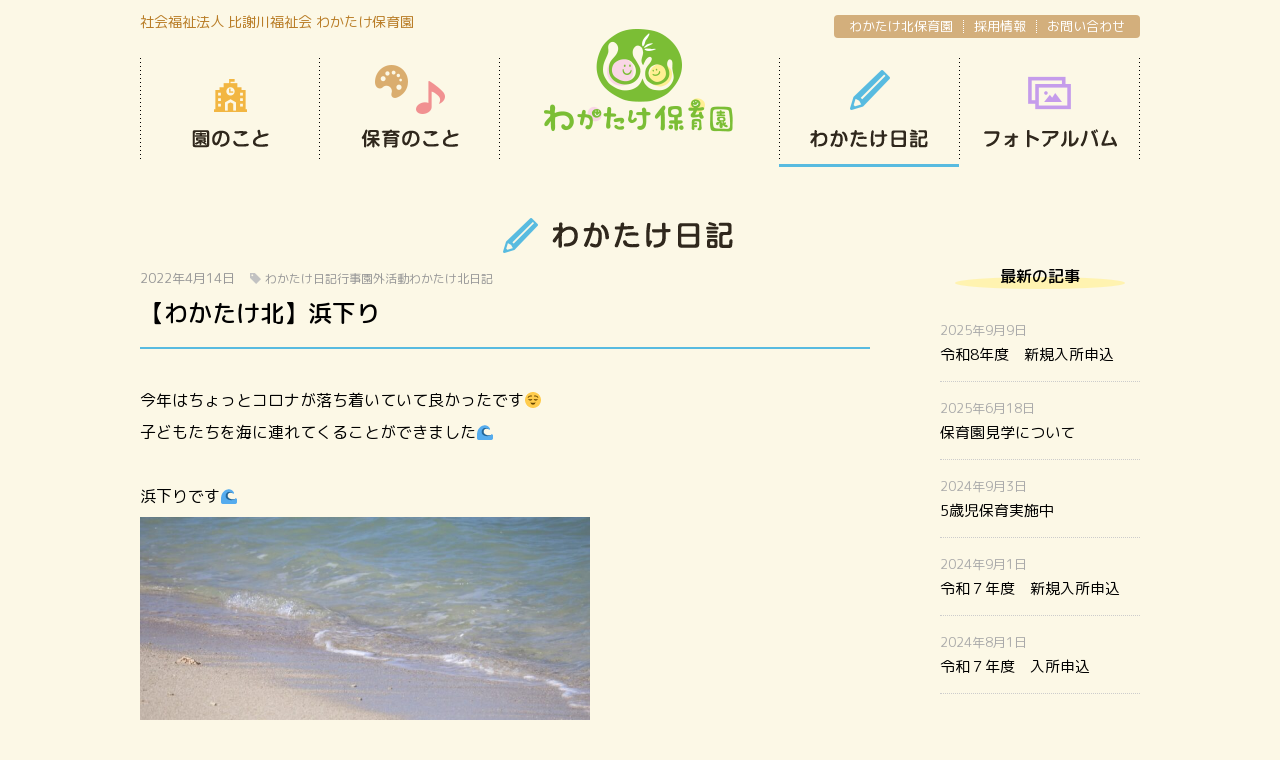

--- FILE ---
content_type: text/html; charset=UTF-8
request_url: https://wakatake-kids.com/diary/357090/
body_size: 8390
content:
<!DOCTYPE html>
<html lang="ja" dir="ltr">
<head prefix="og: http://ogp.me/ns# fb: http://ogp.me/ns/fb# article: http://ogp.me/ns/article#">
<meta charset="utf-8">
<!--[if IE]><meta http-equiv="X-UA-Compatible" content="IE=edge"><![endif]-->
<!--[if lt IE 8]><script src="https://ie7-js.googlecode.com/svn/version/2.1(beta4)/IE8.js"></script><![endif]-->
<!--[if lt IE 9]><script src="http://html5shim.googlecode.com/svn/trunk/html5.js"></script><![endif]-->
<title>【わかたけ北】浜下り | わかたけ保育園 | 沖縄県読谷村の保育園</title>
<meta name="description" content="【わかたけ北】浜下りページです。わかたけ保育園は「あかるい子」「元気な子」「すなおな子」を保育目標に、愛情と感謝をもって、子ども達・保護者・地域と共に成長します。">
<meta name="keywords" content="【わかたけ北】浜下り,わかたけ保育園,保育園,読谷,沖縄,こそだてひろば">
<meta name="viewport" content="width=device-width, user-scalable=no, initial-scale=1, maximum-scale=1">
<link rel="shortcut icon" href="https://wakatake-kids.com/cms/wp-content/themes/wakatake/img/favicon.ico">
<link rel="apple-touch-icon" href="https://wakatake-kids.com/cms/wp-content/themes/wakatake/img/common/apple-touch-icon.png">
<link rel="stylesheet" href="https://wakatake-kids.com/cms/wp-content/themes/wakatake/style.css?ver=1.0.1">
<link rel="stylesheet" href="https://wakatake-kids.com/cms/wp-content/themes/wakatake/page.css?ver=1.2">
<link rel="alternate" hreflang="ja" href="https://wakatake-kids.com" />
<!-- Global Site Tag (gtag.js) - Google Analytics -->
<script async src="https://www.googletagmanager.com/gtag/js?id=UA-59716680-32"></script>
<script>
  window.dataLayer = window.dataLayer || [];
  function gtag(){dataLayer.push(arguments)};
  gtag('js', new Date());

  gtag('config', 'UA-59716680-32');
</script>
<script src="//ajax.googleapis.com/ajax/libs/jquery/1.11.0/jquery.min.js"></script>
<script>
$(function($){
  $('.menu_btn').on('click', function(){
    $('body').toggleClass('drawer-menu');
  });
});
</script>
<link href="https://fonts.googleapis.com/earlyaccess/roundedmplus1c.css" rel="stylesheet" />
<meta name='robots' content='max-image-preview:large' />
<script type="text/javascript">
window._wpemojiSettings = {"baseUrl":"https:\/\/s.w.org\/images\/core\/emoji\/14.0.0\/72x72\/","ext":".png","svgUrl":"https:\/\/s.w.org\/images\/core\/emoji\/14.0.0\/svg\/","svgExt":".svg","source":{"concatemoji":"https:\/\/wakatake-kids.com\/cms\/wp-includes\/js\/wp-emoji-release.min.js?ver=6.2"}};
/*! This file is auto-generated */
!function(e,a,t){var n,r,o,i=a.createElement("canvas"),p=i.getContext&&i.getContext("2d");function s(e,t){p.clearRect(0,0,i.width,i.height),p.fillText(e,0,0);e=i.toDataURL();return p.clearRect(0,0,i.width,i.height),p.fillText(t,0,0),e===i.toDataURL()}function c(e){var t=a.createElement("script");t.src=e,t.defer=t.type="text/javascript",a.getElementsByTagName("head")[0].appendChild(t)}for(o=Array("flag","emoji"),t.supports={everything:!0,everythingExceptFlag:!0},r=0;r<o.length;r++)t.supports[o[r]]=function(e){if(p&&p.fillText)switch(p.textBaseline="top",p.font="600 32px Arial",e){case"flag":return s("\ud83c\udff3\ufe0f\u200d\u26a7\ufe0f","\ud83c\udff3\ufe0f\u200b\u26a7\ufe0f")?!1:!s("\ud83c\uddfa\ud83c\uddf3","\ud83c\uddfa\u200b\ud83c\uddf3")&&!s("\ud83c\udff4\udb40\udc67\udb40\udc62\udb40\udc65\udb40\udc6e\udb40\udc67\udb40\udc7f","\ud83c\udff4\u200b\udb40\udc67\u200b\udb40\udc62\u200b\udb40\udc65\u200b\udb40\udc6e\u200b\udb40\udc67\u200b\udb40\udc7f");case"emoji":return!s("\ud83e\udef1\ud83c\udffb\u200d\ud83e\udef2\ud83c\udfff","\ud83e\udef1\ud83c\udffb\u200b\ud83e\udef2\ud83c\udfff")}return!1}(o[r]),t.supports.everything=t.supports.everything&&t.supports[o[r]],"flag"!==o[r]&&(t.supports.everythingExceptFlag=t.supports.everythingExceptFlag&&t.supports[o[r]]);t.supports.everythingExceptFlag=t.supports.everythingExceptFlag&&!t.supports.flag,t.DOMReady=!1,t.readyCallback=function(){t.DOMReady=!0},t.supports.everything||(n=function(){t.readyCallback()},a.addEventListener?(a.addEventListener("DOMContentLoaded",n,!1),e.addEventListener("load",n,!1)):(e.attachEvent("onload",n),a.attachEvent("onreadystatechange",function(){"complete"===a.readyState&&t.readyCallback()})),(e=t.source||{}).concatemoji?c(e.concatemoji):e.wpemoji&&e.twemoji&&(c(e.twemoji),c(e.wpemoji)))}(window,document,window._wpemojiSettings);
</script>
<style type="text/css">
img.wp-smiley,
img.emoji {
	display: inline !important;
	border: none !important;
	box-shadow: none !important;
	height: 1em !important;
	width: 1em !important;
	margin: 0 0.07em !important;
	vertical-align: -0.1em !important;
	background: none !important;
	padding: 0 !important;
}
</style>
	<link rel='stylesheet' id='wp-block-library-css' href='https://wakatake-kids.com/cms/wp-includes/css/dist/block-library/style.min.css?ver=6.2' type='text/css' media='all' />
<link rel='stylesheet' id='classic-theme-styles-css' href='https://wakatake-kids.com/cms/wp-includes/css/classic-themes.min.css?ver=6.2' type='text/css' media='all' />
<style id='global-styles-inline-css' type='text/css'>
body{--wp--preset--color--black: #000000;--wp--preset--color--cyan-bluish-gray: #abb8c3;--wp--preset--color--white: #ffffff;--wp--preset--color--pale-pink: #f78da7;--wp--preset--color--vivid-red: #cf2e2e;--wp--preset--color--luminous-vivid-orange: #ff6900;--wp--preset--color--luminous-vivid-amber: #fcb900;--wp--preset--color--light-green-cyan: #7bdcb5;--wp--preset--color--vivid-green-cyan: #00d084;--wp--preset--color--pale-cyan-blue: #8ed1fc;--wp--preset--color--vivid-cyan-blue: #0693e3;--wp--preset--color--vivid-purple: #9b51e0;--wp--preset--gradient--vivid-cyan-blue-to-vivid-purple: linear-gradient(135deg,rgba(6,147,227,1) 0%,rgb(155,81,224) 100%);--wp--preset--gradient--light-green-cyan-to-vivid-green-cyan: linear-gradient(135deg,rgb(122,220,180) 0%,rgb(0,208,130) 100%);--wp--preset--gradient--luminous-vivid-amber-to-luminous-vivid-orange: linear-gradient(135deg,rgba(252,185,0,1) 0%,rgba(255,105,0,1) 100%);--wp--preset--gradient--luminous-vivid-orange-to-vivid-red: linear-gradient(135deg,rgba(255,105,0,1) 0%,rgb(207,46,46) 100%);--wp--preset--gradient--very-light-gray-to-cyan-bluish-gray: linear-gradient(135deg,rgb(238,238,238) 0%,rgb(169,184,195) 100%);--wp--preset--gradient--cool-to-warm-spectrum: linear-gradient(135deg,rgb(74,234,220) 0%,rgb(151,120,209) 20%,rgb(207,42,186) 40%,rgb(238,44,130) 60%,rgb(251,105,98) 80%,rgb(254,248,76) 100%);--wp--preset--gradient--blush-light-purple: linear-gradient(135deg,rgb(255,206,236) 0%,rgb(152,150,240) 100%);--wp--preset--gradient--blush-bordeaux: linear-gradient(135deg,rgb(254,205,165) 0%,rgb(254,45,45) 50%,rgb(107,0,62) 100%);--wp--preset--gradient--luminous-dusk: linear-gradient(135deg,rgb(255,203,112) 0%,rgb(199,81,192) 50%,rgb(65,88,208) 100%);--wp--preset--gradient--pale-ocean: linear-gradient(135deg,rgb(255,245,203) 0%,rgb(182,227,212) 50%,rgb(51,167,181) 100%);--wp--preset--gradient--electric-grass: linear-gradient(135deg,rgb(202,248,128) 0%,rgb(113,206,126) 100%);--wp--preset--gradient--midnight: linear-gradient(135deg,rgb(2,3,129) 0%,rgb(40,116,252) 100%);--wp--preset--duotone--dark-grayscale: url('#wp-duotone-dark-grayscale');--wp--preset--duotone--grayscale: url('#wp-duotone-grayscale');--wp--preset--duotone--purple-yellow: url('#wp-duotone-purple-yellow');--wp--preset--duotone--blue-red: url('#wp-duotone-blue-red');--wp--preset--duotone--midnight: url('#wp-duotone-midnight');--wp--preset--duotone--magenta-yellow: url('#wp-duotone-magenta-yellow');--wp--preset--duotone--purple-green: url('#wp-duotone-purple-green');--wp--preset--duotone--blue-orange: url('#wp-duotone-blue-orange');--wp--preset--font-size--small: 13px;--wp--preset--font-size--medium: 20px;--wp--preset--font-size--large: 36px;--wp--preset--font-size--x-large: 42px;--wp--preset--spacing--20: 0.44rem;--wp--preset--spacing--30: 0.67rem;--wp--preset--spacing--40: 1rem;--wp--preset--spacing--50: 1.5rem;--wp--preset--spacing--60: 2.25rem;--wp--preset--spacing--70: 3.38rem;--wp--preset--spacing--80: 5.06rem;--wp--preset--shadow--natural: 6px 6px 9px rgba(0, 0, 0, 0.2);--wp--preset--shadow--deep: 12px 12px 50px rgba(0, 0, 0, 0.4);--wp--preset--shadow--sharp: 6px 6px 0px rgba(0, 0, 0, 0.2);--wp--preset--shadow--outlined: 6px 6px 0px -3px rgba(255, 255, 255, 1), 6px 6px rgba(0, 0, 0, 1);--wp--preset--shadow--crisp: 6px 6px 0px rgba(0, 0, 0, 1);}:where(.is-layout-flex){gap: 0.5em;}body .is-layout-flow > .alignleft{float: left;margin-inline-start: 0;margin-inline-end: 2em;}body .is-layout-flow > .alignright{float: right;margin-inline-start: 2em;margin-inline-end: 0;}body .is-layout-flow > .aligncenter{margin-left: auto !important;margin-right: auto !important;}body .is-layout-constrained > .alignleft{float: left;margin-inline-start: 0;margin-inline-end: 2em;}body .is-layout-constrained > .alignright{float: right;margin-inline-start: 2em;margin-inline-end: 0;}body .is-layout-constrained > .aligncenter{margin-left: auto !important;margin-right: auto !important;}body .is-layout-constrained > :where(:not(.alignleft):not(.alignright):not(.alignfull)){max-width: var(--wp--style--global--content-size);margin-left: auto !important;margin-right: auto !important;}body .is-layout-constrained > .alignwide{max-width: var(--wp--style--global--wide-size);}body .is-layout-flex{display: flex;}body .is-layout-flex{flex-wrap: wrap;align-items: center;}body .is-layout-flex > *{margin: 0;}:where(.wp-block-columns.is-layout-flex){gap: 2em;}.has-black-color{color: var(--wp--preset--color--black) !important;}.has-cyan-bluish-gray-color{color: var(--wp--preset--color--cyan-bluish-gray) !important;}.has-white-color{color: var(--wp--preset--color--white) !important;}.has-pale-pink-color{color: var(--wp--preset--color--pale-pink) !important;}.has-vivid-red-color{color: var(--wp--preset--color--vivid-red) !important;}.has-luminous-vivid-orange-color{color: var(--wp--preset--color--luminous-vivid-orange) !important;}.has-luminous-vivid-amber-color{color: var(--wp--preset--color--luminous-vivid-amber) !important;}.has-light-green-cyan-color{color: var(--wp--preset--color--light-green-cyan) !important;}.has-vivid-green-cyan-color{color: var(--wp--preset--color--vivid-green-cyan) !important;}.has-pale-cyan-blue-color{color: var(--wp--preset--color--pale-cyan-blue) !important;}.has-vivid-cyan-blue-color{color: var(--wp--preset--color--vivid-cyan-blue) !important;}.has-vivid-purple-color{color: var(--wp--preset--color--vivid-purple) !important;}.has-black-background-color{background-color: var(--wp--preset--color--black) !important;}.has-cyan-bluish-gray-background-color{background-color: var(--wp--preset--color--cyan-bluish-gray) !important;}.has-white-background-color{background-color: var(--wp--preset--color--white) !important;}.has-pale-pink-background-color{background-color: var(--wp--preset--color--pale-pink) !important;}.has-vivid-red-background-color{background-color: var(--wp--preset--color--vivid-red) !important;}.has-luminous-vivid-orange-background-color{background-color: var(--wp--preset--color--luminous-vivid-orange) !important;}.has-luminous-vivid-amber-background-color{background-color: var(--wp--preset--color--luminous-vivid-amber) !important;}.has-light-green-cyan-background-color{background-color: var(--wp--preset--color--light-green-cyan) !important;}.has-vivid-green-cyan-background-color{background-color: var(--wp--preset--color--vivid-green-cyan) !important;}.has-pale-cyan-blue-background-color{background-color: var(--wp--preset--color--pale-cyan-blue) !important;}.has-vivid-cyan-blue-background-color{background-color: var(--wp--preset--color--vivid-cyan-blue) !important;}.has-vivid-purple-background-color{background-color: var(--wp--preset--color--vivid-purple) !important;}.has-black-border-color{border-color: var(--wp--preset--color--black) !important;}.has-cyan-bluish-gray-border-color{border-color: var(--wp--preset--color--cyan-bluish-gray) !important;}.has-white-border-color{border-color: var(--wp--preset--color--white) !important;}.has-pale-pink-border-color{border-color: var(--wp--preset--color--pale-pink) !important;}.has-vivid-red-border-color{border-color: var(--wp--preset--color--vivid-red) !important;}.has-luminous-vivid-orange-border-color{border-color: var(--wp--preset--color--luminous-vivid-orange) !important;}.has-luminous-vivid-amber-border-color{border-color: var(--wp--preset--color--luminous-vivid-amber) !important;}.has-light-green-cyan-border-color{border-color: var(--wp--preset--color--light-green-cyan) !important;}.has-vivid-green-cyan-border-color{border-color: var(--wp--preset--color--vivid-green-cyan) !important;}.has-pale-cyan-blue-border-color{border-color: var(--wp--preset--color--pale-cyan-blue) !important;}.has-vivid-cyan-blue-border-color{border-color: var(--wp--preset--color--vivid-cyan-blue) !important;}.has-vivid-purple-border-color{border-color: var(--wp--preset--color--vivid-purple) !important;}.has-vivid-cyan-blue-to-vivid-purple-gradient-background{background: var(--wp--preset--gradient--vivid-cyan-blue-to-vivid-purple) !important;}.has-light-green-cyan-to-vivid-green-cyan-gradient-background{background: var(--wp--preset--gradient--light-green-cyan-to-vivid-green-cyan) !important;}.has-luminous-vivid-amber-to-luminous-vivid-orange-gradient-background{background: var(--wp--preset--gradient--luminous-vivid-amber-to-luminous-vivid-orange) !important;}.has-luminous-vivid-orange-to-vivid-red-gradient-background{background: var(--wp--preset--gradient--luminous-vivid-orange-to-vivid-red) !important;}.has-very-light-gray-to-cyan-bluish-gray-gradient-background{background: var(--wp--preset--gradient--very-light-gray-to-cyan-bluish-gray) !important;}.has-cool-to-warm-spectrum-gradient-background{background: var(--wp--preset--gradient--cool-to-warm-spectrum) !important;}.has-blush-light-purple-gradient-background{background: var(--wp--preset--gradient--blush-light-purple) !important;}.has-blush-bordeaux-gradient-background{background: var(--wp--preset--gradient--blush-bordeaux) !important;}.has-luminous-dusk-gradient-background{background: var(--wp--preset--gradient--luminous-dusk) !important;}.has-pale-ocean-gradient-background{background: var(--wp--preset--gradient--pale-ocean) !important;}.has-electric-grass-gradient-background{background: var(--wp--preset--gradient--electric-grass) !important;}.has-midnight-gradient-background{background: var(--wp--preset--gradient--midnight) !important;}.has-small-font-size{font-size: var(--wp--preset--font-size--small) !important;}.has-medium-font-size{font-size: var(--wp--preset--font-size--medium) !important;}.has-large-font-size{font-size: var(--wp--preset--font-size--large) !important;}.has-x-large-font-size{font-size: var(--wp--preset--font-size--x-large) !important;}
.wp-block-navigation a:where(:not(.wp-element-button)){color: inherit;}
:where(.wp-block-columns.is-layout-flex){gap: 2em;}
.wp-block-pullquote{font-size: 1.5em;line-height: 1.6;}
</style>
<style id='akismet-widget-style-inline-css' type='text/css'>

			.a-stats {
				--akismet-color-mid-green: #357b49;
				--akismet-color-white: #fff;
				--akismet-color-light-grey: #f6f7f7;

				max-width: 350px;
				width: auto;
			}

			.a-stats * {
				all: unset;
				box-sizing: border-box;
			}

			.a-stats strong {
				font-weight: 600;
			}

			.a-stats a.a-stats__link,
			.a-stats a.a-stats__link:visited,
			.a-stats a.a-stats__link:active {
				background: var(--akismet-color-mid-green);
				border: none;
				box-shadow: none;
				border-radius: 8px;
				color: var(--akismet-color-white);
				cursor: pointer;
				display: block;
				font-family: -apple-system, BlinkMacSystemFont, 'Segoe UI', 'Roboto', 'Oxygen-Sans', 'Ubuntu', 'Cantarell', 'Helvetica Neue', sans-serif;
				font-weight: 500;
				padding: 12px;
				text-align: center;
				text-decoration: none;
				transition: all 0.2s ease;
			}

			/* Extra specificity to deal with TwentyTwentyOne focus style */
			.widget .a-stats a.a-stats__link:focus {
				background: var(--akismet-color-mid-green);
				color: var(--akismet-color-white);
				text-decoration: none;
			}

			.a-stats a.a-stats__link:hover {
				filter: brightness(110%);
				box-shadow: 0 4px 12px rgba(0, 0, 0, 0.06), 0 0 2px rgba(0, 0, 0, 0.16);
			}

			.a-stats .count {
				color: var(--akismet-color-white);
				display: block;
				font-size: 1.5em;
				line-height: 1.4;
				padding: 0 13px;
				white-space: nowrap;
			}
		
</style>
<link rel="https://api.w.org/" href="https://wakatake-kids.com/wp-json/" /><link rel="alternate" type="application/json" href="https://wakatake-kids.com/wp-json/wp/v2/posts/357090" /><link rel="EditURI" type="application/rsd+xml" title="RSD" href="https://wakatake-kids.com/cms/xmlrpc.php?rsd" />
<link rel="wlwmanifest" type="application/wlwmanifest+xml" href="https://wakatake-kids.com/cms/wp-includes/wlwmanifest.xml" />
<link rel="canonical" href="https://wakatake-kids.com/diary/357090/" />
<link rel='shortlink' href='https://wakatake-kids.com/?p=357090' />
<link rel="alternate" type="application/json+oembed" href="https://wakatake-kids.com/wp-json/oembed/1.0/embed?url=https%3A%2F%2Fwakatake-kids.com%2Fdiary%2F357090%2F" />
<link rel="alternate" type="text/xml+oembed" href="https://wakatake-kids.com/wp-json/oembed/1.0/embed?url=https%3A%2F%2Fwakatake-kids.com%2Fdiary%2F357090%2F&#038;format=xml" />
</head>
<body class="post-template-default single single-post postid-357090 single-format-standard">
<header id="header">
<div class="inner">
<p class="sitetitle">社会福祉法人 比謝川福祉会 わかたけ保育園</p><nav>
<ul id="gnav">
<li class="nav1"><a href="/">わかたけ保育園</a></li>
<li class="nav2"><a href="/about/">園のこと</a><ul>
      <li><a href="/about/#philosophy">基本理念</a></li>
      <li><a href="/about/#goal">保育目標</a></li>
      <li><a href="/about/#policy">保育方針</a></li>
      <li><a href="/about/#facility">施設概要</a></li>
      <li><a href="/about/#history">沿革</a></li>
      <li><a href="/about/#info">情報公開</a></li>
    </ul></li>
<li class="nav3"><a href="/childcare/">保育のこと</a><ul>
      <li><a href="/childcare/#class">クラス紹介</a></li>
      <li><a href="/childcare/#day">園の一日</a></li>
      <li><a href="/childcare/#yearly">年間行事</a></li>
      <li><a href="/childcare/#teacher">先生紹介</a></li>
      <li><a href="/childcare/#admission">入園のご案内</a></li>
    </ul></li>
<li class="nav4"><a href="/category/diary/">わかたけ日記</a></li>
<div class="modal_wrap">
<input id="trigger" type="checkbox">
	<div class="modal_overlay">
		<label for="trigger" class="modal_trigger"></label>
		<div class="modal_content">
			<label for="trigger" class="close_button">&#x2716;&#xfe0f;</label>
			<h2>フォトアルバム</h2>
      <p><a href="/photo/">わかたけ保育園</a></p>
      <p><a href="/photokita/">わかたけ北保育園</a></p>
		</div>
	</div>
</div>
<li class="nav5"><label for="trigger" class="open_button">OPEN</label></li>
</ul>
<ul id="snav">
<li><a href="/kita/">わかたけ北保育園</a></li>
<li><a href="/recruit/">採用情報</a></li>
<li><a href="/contact/">お問い合わせ</a></li>
</ul>
</nav>
</div><!--/.inner-->
</header><!--/#header-->

<p class="headline">わかたけ日記</p>
<div id="wrapper" class="clearfix">
<main id="main">
<div class="post">
<div class="inner">
	<p class="date">2022年4月14日<span><a href="https://wakatake-kids.com/category/diary/">わかたけ日記</a><a href="https://wakatake-kids.com/category/diary/event/">行事</a><a href="https://wakatake-kids.com/category/diary/%e5%9c%92%e5%a4%96%e6%b4%bb%e5%8b%95/">園外活動</a><a href="https://wakatake-kids.com/category/diary/%e3%82%8f%e3%81%8b%e3%81%9f%e3%81%91%e5%8c%97%e6%97%a5%e8%a8%98-diary/">わかたけ北日記</a></span></p>
	<h1 class="title">【わかたけ北】浜下り</h1>
		<p>今年はちょっとコロナが落ち着いていて良かったです&#x1f60c;</p>
<p>子どもたちを海に連れてくることができました&#x1f30a;</p>
<p>&nbsp;</p>
<p>浜下りです&#x1f30a;</p>
<p><img decoding="async" class="alignnone 357097" src="https://wakatake-kids.com/cms/wp-content/uploads/diary/2022/06/IMG_7052-800x533.jpg" alt="" width="450" height="300" /></p>
<p>&nbsp;</p>
<p>&nbsp;</p>
<p>１年間みんなが元気に過ごせますように&#x2728;と</p>
<p>みんなで、ウートートーしました&#x1f64f;</p>
<p><img decoding="async" loading="lazy" class="alignnone 357095" src="https://wakatake-kids.com/cms/wp-content/uploads/diary/2022/06/IMG_7066-rotated-1-533x800.jpg" alt="" width="300" height="450" /></p>
<p><img decoding="async" loading="lazy" class="alignnone 357096" src="https://wakatake-kids.com/cms/wp-content/uploads/diary/2022/06/IMG_7056-800x533.jpg" alt="" width="450" height="300" /></p>
<p>&nbsp;</p>
<p>そして・・・</p>
<p>体にちょんちょんと潮水をつけて、</p>
<p>けがれを落とします&#x2728;</p>
<p><img decoding="async" loading="lazy" class="alignnone 357094" src="https://wakatake-kids.com/cms/wp-content/uploads/diary/2022/06/IMG_7086-800x533.jpg" alt="" width="450" height="300" /></p>
<p><img decoding="async" loading="lazy" class="alignnone 357093" src="https://wakatake-kids.com/cms/wp-content/uploads/diary/2022/06/IMG_7104-1-rotated-1-533x800.jpg" alt="" width="300" height="450" /></p>
<p>&nbsp;</p>
<p>そのあとは・・・</p>
<p>たくさん海で遊びました&#x1f3c4;</p>
<p><img decoding="async" loading="lazy" class="alignnone 357092" src="https://wakatake-kids.com/cms/wp-content/uploads/diary/2022/06/IMG_7108-800x533.jpg" alt="" width="455" height="303" /></p>
<p><img decoding="async" loading="lazy" class="alignnone 357091" src="https://wakatake-kids.com/cms/wp-content/uploads/diary/2022/06/IMG_7119-800x533.jpg" alt="" width="456" height="304" /></p>
<p>&nbsp;</p>
<p>まだまだコロナで先が見通せませんが</p>
<p>こうやって子どもたちが楽しんでいる姿を見ると</p>
<p>嬉しいですね&#x1f60a;</p>
</div>
<ul class="post-navigation">
<li class="prev"><a href="https://wakatake-kids.com/diary/363509/" rel="next">前<span>の記事</span>へ</a></li>
<li class="all"><a href="/category/diary/"><span>記事</span>一覧へ</a></li>
<li class="next"><a href="https://wakatake-kids.com/diary/357083/" rel="prev">次<span>の記事</span>へ</a></li>
</ul>
</div><!-- /.post -->
</main><!--/#main-->
<div id="side">
<aside>
<section>
<div class="new-posts">
<h1>最新の記事</h1>
<dl><dt>2025年9月9日</dt><dd><a href="https://wakatake-kids.com/news/909082/">令和8年度　新規入所申込</a></dd></dl>
<dl><dt>2025年6月18日</dt><dd><a href="https://wakatake-kids.com/news/873655/">保育園見学について</a></dd></dl>
<dl><dt>2024年9月3日</dt><dd><a href="https://wakatake-kids.com/news/738440/">5歳児保育実施中</a></dd></dl>
<dl><dt>2024年9月1日</dt><dd><a href="https://wakatake-kids.com/news/738436/">令和７年度　新規入所申込</a></dd></dl>
<dl><dt>2024年8月1日</dt><dd><a href="https://wakatake-kids.com/news/724229/">令和７年度　入所申込</a></dd></dl>
</div>
</section>
<section><h1>カテゴリー</h1>
			<ul>
					<li class="cat-item cat-item-2"><a href="https://wakatake-kids.com/category/news/">お知らせ</a>
</li>
	<li class="cat-item cat-item-3"><a href="https://wakatake-kids.com/category/diary/">わかたけ日記</a>
</li>
	<li class="cat-item cat-item-4"><a href="https://wakatake-kids.com/category/diary/other/">その他</a>
</li>
	<li class="cat-item cat-item-5"><a href="https://wakatake-kids.com/category/diary/hitokoma/">今日のヒトコマ</a>
</li>
	<li class="cat-item cat-item-6"><a href="https://wakatake-kids.com/category/diary/birthday/">お誕生日会</a>
</li>
	<li class="cat-item cat-item-7"><a href="https://wakatake-kids.com/category/diary/event/">行事</a>
</li>
	<li class="cat-item cat-item-8"><a href="https://wakatake-kids.com/category/diary/lunch/">ランチ</a>
</li>
	<li class="cat-item cat-item-9"><a href="https://wakatake-kids.com/category/diary/kosodate/">こそだてひろば</a>
</li>
	<li class="cat-item cat-item-10"><a href="https://wakatake-kids.com/category/diary/%e5%9c%92%e5%a4%96%e6%b4%bb%e5%8b%95/">園外活動</a>
</li>
	<li class="cat-item cat-item-12"><a href="https://wakatake-kids.com/category/diary/%e3%82%8f%e3%81%8b%e3%81%9f%e3%81%91%e5%8c%97%e6%97%a5%e8%a8%98-diary/">わかたけ北日記</a>
</li>
	<li class="cat-item cat-item-13"><a href="https://wakatake-kids.com/category/diary/%e3%82%8f%e3%81%8b%e3%81%9f%e3%81%91%e6%97%a5%e8%a8%98/">わかたけ日記</a>
</li>
			</ul>

			</section><section><h1>過去の記事</h1>
			<ul>
					<li><a href='https://wakatake-kids.com/date/2026/01/'>2026年1月</a></li>
	<li><a href='https://wakatake-kids.com/date/2025/11/'>2025年11月</a></li>
	<li><a href='https://wakatake-kids.com/date/2025/09/'>2025年9月</a></li>
	<li><a href='https://wakatake-kids.com/date/2025/08/'>2025年8月</a></li>
	<li><a href='https://wakatake-kids.com/date/2025/07/'>2025年7月</a></li>
	<li><a href='https://wakatake-kids.com/date/2025/06/'>2025年6月</a></li>
	<li><a href='https://wakatake-kids.com/date/2025/05/'>2025年5月</a></li>
	<li><a href='https://wakatake-kids.com/date/2025/04/'>2025年4月</a></li>
	<li><a href='https://wakatake-kids.com/date/2025/03/'>2025年3月</a></li>
	<li><a href='https://wakatake-kids.com/date/2025/02/'>2025年2月</a></li>
	<li><a href='https://wakatake-kids.com/date/2025/01/'>2025年1月</a></li>
	<li><a href='https://wakatake-kids.com/date/2024/12/'>2024年12月</a></li>
	<li><a href='https://wakatake-kids.com/date/2024/11/'>2024年11月</a></li>
	<li><a href='https://wakatake-kids.com/date/2024/10/'>2024年10月</a></li>
	<li><a href='https://wakatake-kids.com/date/2024/09/'>2024年9月</a></li>
	<li><a href='https://wakatake-kids.com/date/2024/08/'>2024年8月</a></li>
	<li><a href='https://wakatake-kids.com/date/2024/07/'>2024年7月</a></li>
	<li><a href='https://wakatake-kids.com/date/2024/06/'>2024年6月</a></li>
	<li><a href='https://wakatake-kids.com/date/2024/05/'>2024年5月</a></li>
	<li><a href='https://wakatake-kids.com/date/2024/04/'>2024年4月</a></li>
	<li><a href='https://wakatake-kids.com/date/2024/03/'>2024年3月</a></li>
	<li><a href='https://wakatake-kids.com/date/2024/02/'>2024年2月</a></li>
	<li><a href='https://wakatake-kids.com/date/2024/01/'>2024年1月</a></li>
	<li><a href='https://wakatake-kids.com/date/2023/12/'>2023年12月</a></li>
	<li><a href='https://wakatake-kids.com/date/2023/11/'>2023年11月</a></li>
	<li><a href='https://wakatake-kids.com/date/2023/10/'>2023年10月</a></li>
	<li><a href='https://wakatake-kids.com/date/2023/09/'>2023年9月</a></li>
	<li><a href='https://wakatake-kids.com/date/2023/08/'>2023年8月</a></li>
	<li><a href='https://wakatake-kids.com/date/2023/07/'>2023年7月</a></li>
	<li><a href='https://wakatake-kids.com/date/2023/06/'>2023年6月</a></li>
	<li><a href='https://wakatake-kids.com/date/2023/05/'>2023年5月</a></li>
	<li><a href='https://wakatake-kids.com/date/2023/04/'>2023年4月</a></li>
	<li><a href='https://wakatake-kids.com/date/2023/01/'>2023年1月</a></li>
	<li><a href='https://wakatake-kids.com/date/2022/12/'>2022年12月</a></li>
	<li><a href='https://wakatake-kids.com/date/2022/11/'>2022年11月</a></li>
	<li><a href='https://wakatake-kids.com/date/2022/09/'>2022年9月</a></li>
	<li><a href='https://wakatake-kids.com/date/2022/08/'>2022年8月</a></li>
	<li><a href='https://wakatake-kids.com/date/2022/07/'>2022年7月</a></li>
	<li><a href='https://wakatake-kids.com/date/2022/06/'>2022年6月</a></li>
	<li><a href='https://wakatake-kids.com/date/2022/05/'>2022年5月</a></li>
	<li><a href='https://wakatake-kids.com/date/2022/04/'>2022年4月</a></li>
	<li><a href='https://wakatake-kids.com/date/2022/03/'>2022年3月</a></li>
	<li><a href='https://wakatake-kids.com/date/2022/01/'>2022年1月</a></li>
	<li><a href='https://wakatake-kids.com/date/2021/12/'>2021年12月</a></li>
	<li><a href='https://wakatake-kids.com/date/2021/11/'>2021年11月</a></li>
	<li><a href='https://wakatake-kids.com/date/2021/10/'>2021年10月</a></li>
	<li><a href='https://wakatake-kids.com/date/2021/09/'>2021年9月</a></li>
	<li><a href='https://wakatake-kids.com/date/2021/08/'>2021年8月</a></li>
	<li><a href='https://wakatake-kids.com/date/2021/07/'>2021年7月</a></li>
	<li><a href='https://wakatake-kids.com/date/2021/06/'>2021年6月</a></li>
	<li><a href='https://wakatake-kids.com/date/2021/05/'>2021年5月</a></li>
	<li><a href='https://wakatake-kids.com/date/2021/04/'>2021年4月</a></li>
	<li><a href='https://wakatake-kids.com/date/2021/03/'>2021年3月</a></li>
	<li><a href='https://wakatake-kids.com/date/2021/02/'>2021年2月</a></li>
	<li><a href='https://wakatake-kids.com/date/2021/01/'>2021年1月</a></li>
	<li><a href='https://wakatake-kids.com/date/2020/12/'>2020年12月</a></li>
	<li><a href='https://wakatake-kids.com/date/2020/11/'>2020年11月</a></li>
	<li><a href='https://wakatake-kids.com/date/2020/10/'>2020年10月</a></li>
	<li><a href='https://wakatake-kids.com/date/2020/09/'>2020年9月</a></li>
	<li><a href='https://wakatake-kids.com/date/2020/08/'>2020年8月</a></li>
	<li><a href='https://wakatake-kids.com/date/2020/07/'>2020年7月</a></li>
	<li><a href='https://wakatake-kids.com/date/2020/06/'>2020年6月</a></li>
	<li><a href='https://wakatake-kids.com/date/2020/03/'>2020年3月</a></li>
	<li><a href='https://wakatake-kids.com/date/2020/02/'>2020年2月</a></li>
	<li><a href='https://wakatake-kids.com/date/2020/01/'>2020年1月</a></li>
	<li><a href='https://wakatake-kids.com/date/2019/12/'>2019年12月</a></li>
	<li><a href='https://wakatake-kids.com/date/2019/11/'>2019年11月</a></li>
	<li><a href='https://wakatake-kids.com/date/2019/10/'>2019年10月</a></li>
	<li><a href='https://wakatake-kids.com/date/2019/09/'>2019年9月</a></li>
	<li><a href='https://wakatake-kids.com/date/2019/08/'>2019年8月</a></li>
	<li><a href='https://wakatake-kids.com/date/2019/07/'>2019年7月</a></li>
	<li><a href='https://wakatake-kids.com/date/2019/06/'>2019年6月</a></li>
	<li><a href='https://wakatake-kids.com/date/2019/05/'>2019年5月</a></li>
	<li><a href='https://wakatake-kids.com/date/2019/04/'>2019年4月</a></li>
	<li><a href='https://wakatake-kids.com/date/2019/03/'>2019年3月</a></li>
	<li><a href='https://wakatake-kids.com/date/2019/02/'>2019年2月</a></li>
	<li><a href='https://wakatake-kids.com/date/2019/01/'>2019年1月</a></li>
	<li><a href='https://wakatake-kids.com/date/2018/12/'>2018年12月</a></li>
	<li><a href='https://wakatake-kids.com/date/2018/11/'>2018年11月</a></li>
	<li><a href='https://wakatake-kids.com/date/2018/10/'>2018年10月</a></li>
	<li><a href='https://wakatake-kids.com/date/2018/09/'>2018年9月</a></li>
	<li><a href='https://wakatake-kids.com/date/2018/08/'>2018年8月</a></li>
	<li><a href='https://wakatake-kids.com/date/2018/07/'>2018年7月</a></li>
	<li><a href='https://wakatake-kids.com/date/2018/06/'>2018年6月</a></li>
	<li><a href='https://wakatake-kids.com/date/2018/05/'>2018年5月</a></li>
	<li><a href='https://wakatake-kids.com/date/2018/04/'>2018年4月</a></li>
	<li><a href='https://wakatake-kids.com/date/2018/03/'>2018年3月</a></li>
	<li><a href='https://wakatake-kids.com/date/2018/02/'>2018年2月</a></li>
	<li><a href='https://wakatake-kids.com/date/2018/01/'>2018年1月</a></li>
	<li><a href='https://wakatake-kids.com/date/2017/12/'>2017年12月</a></li>
	<li><a href='https://wakatake-kids.com/date/2017/11/'>2017年11月</a></li>
	<li><a href='https://wakatake-kids.com/date/2017/10/'>2017年10月</a></li>
	<li><a href='https://wakatake-kids.com/date/2017/09/'>2017年9月</a></li>
	<li><a href='https://wakatake-kids.com/date/2017/08/'>2017年8月</a></li>
			</ul>

			</section></aside>
</div><!-- /#side --></div><!--/#wrapper-->          
<div class="footer-wrap">
<div id="fnav">
<div class="inner">
<p class="ilust"><img src="https://wakatake-kids.com/cms/wp-content/themes/wakatake/img/common/ilust.png" alt="木のイラスト"></p>
<ul>
<li><a href="/about/#philosophy"><img src="https://wakatake-kids.com/cms/wp-content/themes/wakatake/img/common/bnr1.png" alt="基本理念"></a></li>
<li><a href="/childcare/#day"><img src="https://wakatake-kids.com/cms/wp-content/themes/wakatake/img/common/bnr2.png" alt="園の一日"></a></li>
<li><a href="/childcare/#yearly"><img src="https://wakatake-kids.com/cms/wp-content/themes/wakatake/img/common/bnr3.png" alt="年間行事"></a></li>
<li><a href="/recruit/"><img src="https://wakatake-kids.com/cms/wp-content/themes/wakatake/img/common/bnr5.png" alt="採用情報"></a></li>
</ul>
</div>
</div>
<footer id="footer">
<div class="inner clearfix">
<div class="smt-nav sp">
<ul>
<li><a href="/">ホーム</a></li>
<li><a href="/about/">園のこと</a></li>
<li><a href="/childcare/">保育のこと</a></li>
<li><a href="/category/diary/">わかたけ日記</a></li>
<li><a href="/photo/">フォトアルバム</a></li>
<li><a href="/recruit/">採用情報</a></li>
<li><a href="/contact/">お問い合わせ</a></li>
<li><a href="/privacy-policy/">プライバシーポリシー</a></li>
<li><a href="/kita/">わかたけ北保育園</a></li>
</ul>
</div>
<div class="nav">
<nav>
<p class="menu_btn close sp"><span>×</span>閉じる</p>
<ul class="first">
<li><a href="/">ホーム</a></li>
</ul>
<ul>
<li><a href="/about/">園のこと</a></li>
<li class="sub"><a href="/about/#philosophy">・基本理念</a></li>
<li class="sub"><a href="/about/#goal">・保育目標</a></li>
<li class="sub"><a href="/about/#policy">・保育方針</a></li>
<li class="sub"><a href="/about/#facility">・施設概要</a></li>
<li class="sub"><a href="/about/#history">・沿革</a></li>
<li class="sub"><a href="/about/#info">・情報公開</a></li>
</ul>
<ul>
<li><a href="/childcare/">保育のこと</a></li>
<li class="sub"><a href="/childcare/#class">・クラス紹介</a></li>
<li class="sub"><a href="/childcare/#day">・園の一日</a></li>
<li class="sub"><a href="/childcare/#yearly">・年間行事</a></li>
<li class="sub"><a href="/childcare/#teacher">・先生紹介</a></li>
<li class="sub"><a href="/childcare/#admission">・入園のご案内</a></li>
</ul>
<ul>
<li><a href="/category/diary/">わかたけ日記</a></li>
<li><a href="/photo/">フォトアルバム</a></li>
<li><a href="/recruit/">採用情報</a></li>
<li><a href="/contact/">お問い合わせ</a></li>
<li><a href="/privacy-policy/">プライバシーポリシー</a></li>
<li><a href="/kita/">わかたけ北保育園</a></li>
</ul>
</nav>
</div>
<div class="info-wrap">
<div class="info">
<p class="pic"><img src="https://wakatake-kids.com/cms/wp-content/themes/wakatake/img/common/footer-pic.png" alt="わかたけ保育園の外観写真"></p>
<div class="txts">
<h4>社会福祉法人　比謝川福祉会<br>わかたけ保育園</h4>
<p>〒904-0305<br>沖縄県中頭郡読谷村字都屋266</p>
<div class="map-wrap"><p class="map"><a href="https://goo.gl/maps/uraY6qTz3LEVHj316" target="_blank">GoogleMapで見る</a></p></div>
<ul>
<li><span>TEL.</span><a href="tel:0989561835">098-956-1835</a></li>
<li>FAX.098-956-1813</li>
</ul>
</div>
</div>

<div class="info info2">
<p class="pic"><img src="https://wakatake-kids.com/cms/wp-content/themes/wakatake/img/common/footer-pic2.jpg" alt="わかたけ北保育園の外観写真"></p>
<div class="txts">
<h4>社会福祉法人　比謝川福祉会<br>わかたけ北保育園</h4>
<p>〒904-0324<br>沖縄県中頭郡字長浜1647番地</p>
<div class="map-wrap"><p class="map"><a href="https://goo.gl/maps/W52XKAZ3Sby9WZF39" target="_blank">GoogleMapで見る</a></p></div>
<ul>
<li><span>TEL.</span><a href="tel:098-958-4141">098-958-4141</a></li>
<li>FAX.098-958-5636</li>
</ul>
</div>
</div>
</div>
</div>
<p class="copy">&copy; 2026 wakatake nursery school. All rights reserved.</p>
</footer>
</div>
<p class="menu_btn sp"><img src="https://wakatake-kids.com/cms/wp-content/themes/wakatake/img/common/menu-btn.png" alt="メニュー"></p>
</body>
</html>

